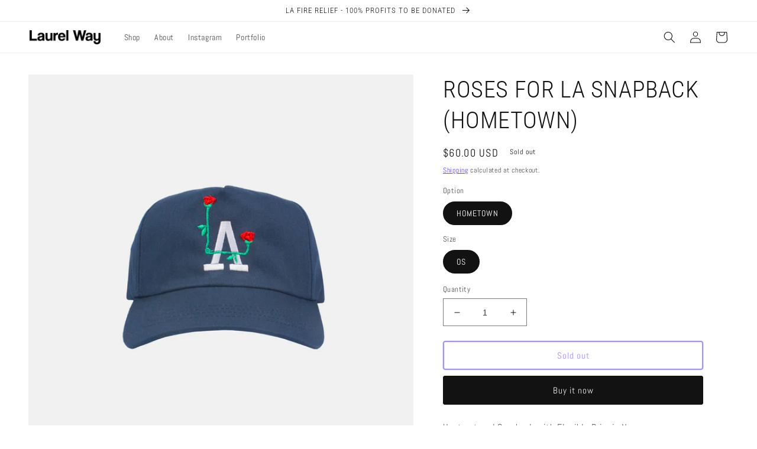

--- FILE ---
content_type: text/javascript
request_url: https://cdn.shopify.com/extensions/01999f52-fd64-71ef-a586-c29353fe7621/lookbook-57/assets/nt-script.js
body_size: 11066
content:
(function(){window.NTLookbook=window.NTLookbook||{},window.NTLookbook.translate||(window.NTLookbook.translate={add_to_cart_text:"Add to cart",added_to_cart_text:"Added to cart",unavailable_text:"Unavailable",sold_out_text:"Sold out",quick_view_label:"Quick view",message_added_success:"Added {title} successfully!"}),window.NTLookbook.layoutOnlyProduct=["STL_GRID","STL_SLIDER"],window.NTLookbook.formatMoney=function(e,o){function l(r,s){return r===void 0?s:r}function t(r,s,b,u){if(s=l(s,2),b=l(b,","),u=l(u,"."),isNaN(r)||r==null)return"";var c=(r=(r/100).toFixed(s)).split(".");return c[0].replace(/(\d)(?=(\d\d\d)+(?!\d))/g,"$1"+b)+(c[1]?u+c[1]:"")}typeof e=="string"&&(e=e.replace(".",""));var i="",a=/\{\{\s*(\w+)\s*\}\}/,d=o||this.money_format;switch(d.match(a)[1]){case"amount":i=t(e,2,void 0,void 0);break;case"amount_no_decimals":i=t(e,0,void 0,void 0);break;case"amount_with_comma_separator":i=t(e,2,".",",");break;case"amount_with_space_separator":i=t(e,2," ",",");break;case"amount_with_period_and_space_separator":i=t(e,2," ",".");break;case"amount_no_decimals_with_comma_separator":i=t(e,0,".",",");break;case"amount_no_decimals_with_space_separator":i=t(e,0," ",void 0);break;case"amount_with_apostrophe_separator":i=t(e,2,"'",".")}return d.replace(a,i)};const ot=window.Shopify&&window.Shopify.routes.root||"/",ut=function(e,o){if(!e)return;const l=window.NTLookbook.translate,t=e.querySelector(".nt-lookbook-tooltip-item-button:not(.nt-lookbook-product-button-quickview)");if(t){const i=t.querySelector("span.nt-add-to-cart-text");if(!i)return;o?o.availableForSale?(t.classList.remove("nt-disable-button"),i.innerText=l.add_to_cart_text):(t.classList.add("nt-disable-button"),i.innerText=l.sold_out_text):i.innerText=l.unavailable_text}};function kt(e){if(e.includes("#"))return{hex:e,opacity:1};let o=e.match(/^rgba?\(\s*(\d+)\s*(,|\s+)\s*(\d+)\s*(,|\s+)\s*(\d+)\s*(,|\s+)\s*([.\d]+)\s*\)$/);if(o||(e=e.replace(/\s+/g,","),e=e.replace(/\//g,"")),o=e.match(/^rgba?\(\s*(\d+)\s*(,|\s+)\s*(\d+)\s*(,|\s+)\s*(\d+)\s*(,|\s+)\s*([.\d]+)\s*\)$/),!o)return"";let l=parseInt(o[1],10),t=parseInt(o[3],10),i=parseInt(o[5],10),a=parseFloat(o[7]);return{hex:"#"+((1<<24)+(l<<16)+(t<<8)+i).toString(16).slice(1),opacity:a}}function at(e){let o={fillColor:"#000000",fillOpacity:.2,strokeColor:"#ff0000",strokeOpacity:1,strokeWidth:1};if(e){const{fill_color:l,stroke_color:t,stroke_width:i}=e,a=kt(l),d=kt(t);typeof a=="object"&&a&&(o.fillColor=a.hex,o.fillOpacity=a.opacity),typeof d=="object"&&d&&(o.strokeColor=d.hex,o.strokeOpacity=d.opacity),o.strokeWidth=i}return o}function X(e,o,l="desktop"){let t="";return e&&e.forEach(i=>{let a="";if(a+=i.selector+"{",a+=Object.entries(i.properties).map(([d,r])=>`${d.replace(/([A-Z])/g,"-$1").toLowerCase()}: ${r}`).join("; ")+"}",o)switch(i.device){case"tablet":a=`@media screen and (max-width: 1024px) and (min-width: 768px){${a}}`;break;case"mobile":a=`@media screen and (max-width: 767px) {${a}}`;break}else{let d="";l==i.device&&(d=`.nt-preview-preset.nt-preview-${l} `+a),i.device=="desktop"&&(d+=a),a=d}t+=a}),t}const mt=function(e,o){const l=e.options,t=e.variants,{variant_type:i,variant_show_option_selected:a}=o.values;let d="",r="";return t.length>1?t.forEach((b,u)=>{r+=`<option value="${b.id}">${b.title}</option>`}):r=`<option value="${t[0].id}"></option>`,l.find(b=>b.optionValues[0].name!="Default Tilte")&&l.forEach((b,u)=>{let c="",k="";b.optionValues.forEach((h,y)=>{c+=`<option value="${h.name}">${h.name}</option>`,i=="shopify_color"?h.swatch&&h.swatch.color?k+=`
                                <li class="nt-product-single__swatch-item nt-product-single__picker-shopify-color-item ${y==0?"nt-swatch-active":""}" data-option-index="${u}" data-value="${h.name}" style="--nt-swatch-background-color: ${h.swatch.color}">
                                    <span class="nt-swatch-shopify-color"
                                    ></span>
                                </li>
                            `:k+=`
                                <li class="nt-product-single__swatch-item nt-product-single__picker-radio-list-item ${y==0?"nt-swatch-active":""}" data-option-index="${u}" data-value="${h.name}">${h.name}
                                </li>
                            `:k+=`
                            <li class="nt-product-single__swatch-item nt-product-single__picker-radio-list-item ${y==0?"nt-swatch-active":""}" data-option-index="${u}" data-value="${h.name}">${h.name}
                            </li>
                        `});let $="";i=="dropdown"?$=`<select class="nt-lookbook-variant-dropdown" data-option-index="${u}">
                                    ${c}
                                </select>`:(i=="radio"||i=="shopify_color")&&($=`
                                <select class="nt-lookbook-variant-dropdown" data-option-index="${u}" style="display: none;">
                                    ${c}
                                </select>
                                <ul class="nt-product-single__picker-radio-list">
                                    ${k}
                                </ul>`),d+=`
                    <div class="nt-lookbook-product-variant-item nt-lookbook-product-type-${i}">
                        ${a?`<label class="nt-lookbook-variant-dropdown-label">
                                ${b.name}: ${i!="dropdown"?`<span>${b.optionValues[0].name}</span>`:""}
                            </label>`:""}
                        ${$}
                    </div>
                `}),{variantHtml:d,allVariantHtml:r}},bt=e=>{let o="";return e.forEach(function(l){const t=l.dataset.optionIndex;t&&Number(t)!=0?o+=` / ${l.value}`:o+=l.value}),o},wt=function(e,o){if(!e||!o)return;const l=e.querySelector(".nt-lookbook-product-sale-price"),t=e.querySelector(".nt-lookbook-product-compare-at-price"),i=o.price*100,a=o.compareAtPrice?o.compareAtPrice*100:null;t&&a&&a>i?(t.innerHTML=window.NTLookbook.formatMoney(a),t.style.display="block"):t.style.display="none",l&&o.price&&o.price&&(l.innerHTML=window.NTLookbook.formatMoney(i))},vt=function(e,o){if(!e||!o)return;const l=e.querySelector(".nt-lookbook-product-media img");l&&o.image&&o.image.url&&(l.src=o.image.url)},gt=function(e,o){e.forEach(function(l){l.classList.remove(o)})};window.NTLookbook.modifyProductPins=function(e,o){o=o.map(function(l){return l.Pin.map(function(t){if(t.type=="PRODUCT"){const i=e.find(a=>a.id==Number(t.content.productId));i&&(t.title=i.title,t.handle=i.handle,i.featured_image&&(t.options.image.src=i.featured_image.url,t.options.image.alt=i.featured_image.alt,t.options.image.width=i.featured_image.width,t.options.image.height=i.featured_image.height),t.content.price=i.price,t.content.description=i.body,t.idProduct=i.id,t.url=`${ot}products/${t.content.handle}`)}return t}),l})},window.NTLookbook.modifyProductPinsNew=function(e,o){o=o.map(l=>(l.Pin=l.Pin.map(t=>{if(t.type==="PRODUCT"){const i=e.find(a=>a.id===Number(t.content.productId));i&&(t.productJson=i,t.title=i.title,t.handle=i.handle,i.featuredImage?(t.options.image.src=i.featuredImage.url,t.options.image.alt=i.featuredImage.altText,t.options.image.width=i.featuredImage.width,t.options.image.height=i.featuredImage.height):(t.options.image.src="https://cdn.shopify.com/s/files/1/0735/9286/5075/files/Group_1597880415.png?v=1719828121",t.options.image.alt="",t.options.image.width=0,t.options.image.height=0),t.content.price=i.variants[0].price,t.content.description=i.description,t.idProduct=i.id,t.url=`${ot}products/${t.content.handle}`)}return t}),l))},window.NTLookbook.handleChangeVariant=function(e){const o=Array.from(e.querySelectorAll(".nt-variants"));if(o.length<1)return;function l(t,i){const a=Array.from(t.querySelectorAll("option"));let d="";if(a.length>0)for(let r of a)r.innerHTML==bt(i)&&(d=r.value);return d}o.forEach(t=>{const i=t.closest(".nt-lookbook-product-wrapper");if(!i)return;const a=i.querySelector(".nt-product-json");if(!a)return;const r=JSON.parse(a.innerHTML).variants,s=i.querySelectorAll(".nt-lookbook-variant-dropdown-label span"),b=Array.from(i.querySelectorAll(".nt-lookbook-variant-dropdown"));b.length>0&&(t.value=l(t,b),b.forEach(function(c){c.addEventListener("change",function(){t.value=l(t,b);const k=r.find($=>String($.id)==t.value);s&&s.forEach(($,h)=>{c.dataset.optionIndex&&Number(c.dataset.optionIndex)==h&&($.innerHTML=c.value)}),wt(i,k),vt(i,k),ut(i,k)}),c.dispatchEvent(new Event("change"))}));const u=Array.from(i.querySelectorAll(".nt-product-single__swatch-item"));u.length>0&&u.forEach(function(c,k){c.addEventListener("click",function(){const $=c.closest(".nt-product-single__picker-radio-list"),h=$&&Array.from($.querySelectorAll(".nt-product-single__swatch-item"));if(!h)return;gt(h,"nt-swatch-active"),c.classList.add("nt-swatch-active");const y=i.querySelector(`.nt-lookbook-variant-dropdown[data-option-index="${c.dataset.optionIndex}"]`);y.value=c.dataset.value&&c.dataset.value.trim()||"",y.dispatchEvent(new Event("change"))})})})},window.NTLookbook.showToast=function(e,o="success"){let l,t=document.querySelector("#nt-toast__wrapper");const i=function(s){s.classList.add(o,"is-show");const b=s.querySelector(".nt-toast__mess");b&&(b.innerHTML=e)},a=function(s){l&&clearTimeout(l),s.classList.remove("is-show",o)};if(!t){const b=document.querySelector("#nt-toast-html").innerHTML,u=document.createElement("div");u.id="nt-toast__wrapper",u.innerHTML=b,t=u,document.body.appendChild(u)}i(t);const d=t.querySelector(".nt-toast__progressbar");d.style.display="block";const r=t.querySelector(".nt-toast__close");r&&r.addEventListener("click",function(){a(t)}),l=setTimeout(function(){d.style.display="none",a(t)},3e3)},window.NTLookbook.ajaxCartShowMessage=function(e){let o=window.NTLookbook.translate.message_added_success||"Added {title} successfully!";o=o.replace("{title}",e.product_title),window.NTLookbook.showToast(o,"success")},window.NTLookbook.handleAddLabelButton=function(e){const o=e.closest(".nt-lookbook-product-wrapper");if(o){const t=o.querySelector(".nt-variants").value,i=o.querySelector(".nt-product-json");if(i){const d=JSON.parse(i.innerHTML).variants.find(r=>String(r.id)==t);ut(o,d)}}},window.NTLookbook.handleAddToCart=async function(e,o=null,l){var s;const t=e.closest(".nt-lookbook-product-wrapper"),i=e.dataset.action,a=e.dataset.theme;let d="";if(t?d=t.querySelector(".nt-variants").value:d=e.dataset.idProduct||"",!d)return!1;e.classList.add("nt-loading","nt-ajax-loading");let r=new FormData;r.append("id",d),r.append("quantity","1"),r.append("sections","cart-notification-product,cart-notification-button,cart-icon-bubble,cart-drawer,main-cart-items"),r.append("section_id","main-cart-items");try{const u=await(await fetch(ot+"cart/add",{method:"POST",headers:{Accept:"application/javascript","X-Requested-With":"XMLHttpRequest"},body:r})).json();if(u.errors)throw new Error(u.errors);if(u.status>200)return window.NTLookbook.showToast(u.description,"warning"),!1;switch(l&&l.click(),i){case"message":this.ajaxCartShowMessage(u);break;case"cart":window.location.href="/cart";break;case"drawer":switch(a&&o&&o.classList.remove("nt-show-popup"),a){case"dawn":case"sense":const k=document.querySelector("cart-notification")||document.querySelector("cart-drawer");k&&(k.renderContents(u),k.classList.remove("is-empty"));break;case"kalles":case"unsen":case"gecko":{document.dispatchEvent(new CustomEvent("cart:refresh:opend"));break}case"ecomus":{(s=document.getElementById("CartDrawer"))==null||s.openDialog(),document.documentElement.dispatchEvent(new CustomEvent("cart:refresh",{bubbles:!0}));break}case"origin":{const $=document.querySelector("cart-notification")||document.querySelector("cart-drawer"),h=document.querySelector("cart-drawer-items");if($){const y=await fetch(`${routes.cart_url}?section_id=main-cart-items`).then(q=>q.text()).catch(q=>console.error(q));if(typeof y=="string"){const S=new DOMParser().parseFromString(y,"text/html").querySelector("cart-items");h.innerHTML=S.innerHTML,$.renderContents(u)}}break}case"debutify":{window.ajaxCart&&window.ajaxCart.load&&ajaxCart.load();break}case"prestige":{document.dispatchEvent(new CustomEvent("product:added",{bubbles:!0,detail:{variant:u.variant_id,quantity:1}}));break}default:{this.ajaxCartShowMessage(u);break}}break;case"reload":{window.location.reload();break}}const c=e.querySelector("span.nt-add-to-cart-text");return c.innerText=window.NTLookbook.translate.added_to_cart_text,document.dispatchEvent(new CustomEvent("nt-cart-added",{detail:u})),!0}catch(b){return console.log("%cECOM DEBUG - VAR: error","color: #6dec6d",b),!1}finally{e.classList.remove("nt-loading","nt-ajax-loading")}},window.NTLookbook.getProductPins=function(e){let o=[];for(const l of e.Item)for(const t of l.Pin)t.type==="PRODUCT"&&o.push(t);return o},window.NTLookbook.showTooltip=async function(e,o,l,t,i,a){var ft,ht;function d(f){if(f&&f.length>0){const x=document.createElement("div");return x.innerHTML=f,x.textContent||x.innerText||""}return""}function r(f,x,M){if(!f||!x)return"";let Y=f.split(" ");return Y.length<x?f:Y.slice(0,x).join(" ")+M}let s=null;for(let f=0;f<o.Item.length;f++){const x=o.Item[f];if(x.id==t){const M=x.Pin.find(Y=>Y.id==i);M&&(s=M)}if(s)break}if(!s)return;const b="tooltip_"+s.type.toLowerCase();let u=((ft=l[b])==null?void 0:ft.find(f=>s&&f.name===s.options.customize.tooltip))||null;u||(u=l[b].find(f=>f.default==!0)||((ht=l[b])==null?void 0:ht[0]));let c=null;u&&(c=u.values);const{action_button_tooltip:k,action_cart:$,theme_drawer:h,show_when:y}=o.options.settings;let q=0;if(s.productJson&&s.productJson.variants.length>0){const f=s.productJson.variants;for(let x=0;x<f.length;x++)if(f[x].availableForSale){q=f[x].id;break}}if(!c)return"";let S="";const L=s.options.image,{type:I,options:m}=s,{image_size:n,spacing:_}=c||{},T=l.button.find(f=>{if(s&&f.name==s.options.customize.button)return f})||l.button.find(f=>f.default==!0)||l.button[0];switch(I.toLowerCase()){case"product":{const{show_title:f,show_price:x,show_link:M,show_image:Y,show_description:J,label_button:tt}=m.settings;S=`
                    <div class="nt-preset-tooltip_product-${u.name} nt-preset-button-${T.name}">
                        <div class="nt-lookbook-tooltip nt-tooltip-wrapper nt-lookbook-tooltip-placement-${c.placement} nt-lookbook-theme-${c.theme} nt-lookbook-tooltip-adapt nt-lookbook-style-${_} nt-lookbook-tooltip-${c.style} ${n!="adapt"&&c.style!="horizontal"?"nt-lookbook-ratio":""}">
                            <div class="nt-lookbook-tooltip-inner">
                            <div class="nt-arrow-tooltip-shadow"></div>
                                <div class="nt-lookbook-tooltip-item-details" data-id="${s.content.productId}">
                                    <div class="nt-lookbook-tooltip-item-detail-inner">
                                        ${Y?`
                                                <div class="nt-lookbook-tooltip-item-image ${n!="adapt"?`nt-lookbook-ratio-${n}`:""}" >
                                                    <a href="${a&&s.url?s.url:"#"}" aria-label="${s.title}" ${s.options.settings.target=="_blank"?'target="_blank"':""}>
                                                        <img src="${L.src}" width="${L.width}" height="${L.height}" alt="${L.alt}"/>
                                                    </a>
                                                </div>
                                            `:""}
                                        <div class="nt-lookbook-tooltip-item-content">
                                            ${f?`
                                                <div class="nt-lookbook-tooltip-item-title">
                                                    <a href="${a&&s.url?s.url:"#"}" ${s.options.settings.target=="_blank"?'target="_blank"':""}>${s.title}</a>
                                                </div>
                                                `:""}
                                            ${x?`
                                                <div class="nt-lookbook-tooltip-item-price">
                                                    <span>${window.NTLookbook.formatMoney(s.content.price*100)}</span>
                                                </div>
                                                `:""}
                                            ${J?`
                                                <div class="nt-lookbook-tooltip-item-description">
                                                    <span>${r(d(s.content.description),parseInt(s.options.settings.limit_word??"20"),"...")||""}</span>
                                                </div>
                                                `:""}
                                            ${M?`
                                                <div class="nt-lookbook-tooltip-item-button-wrapper">
                                                ${a?`
                                                    <a class="nt-lookbook-tooltip-item-button" href="/products/${s.handle}" ${k=="add_to_cart"&&q!=0?`data-action="${$??"cart"}" ${$=="drawer"?`data-theme="${h??""}"`:""}`:""} data-id-product="${q!=0?q:""}">
                                                        <span class="nt-add-to-cart-text">
                                                            ${tt&&tt!=""?tt:"Details"}
                                                        </span>
                                                    </a>
                                                    `:`
                                                        <div class="nt-lookbook-tooltip-item-button">
                                                            <span>
                                                                ${tt&&tt!=""?tt:"Details"}
                                                            </span>
                                                        </div>
                                                    `}
                                                    
                                                </div>
                                                `:""}
                                        </div>
                                    </div>
                                </div>
                            </div>
                        </div>
                        ${y=="click"?'<div class="nt-lookbook-tooltip-backdrop"></div>':""}
                    </div>
                    
                `;break}case"image":{S=`
                    <div class="nt-preset-tooltip_image-${u.name}">
                        <div class="nt-lookbook-tooltip nt-tooltip-wrapper nt-lookbook-tooltip-placement-${c.placement} nt-lookbook-theme-${c.theme}  nt-lookbook-style-${_} nt-lookbook-tooltip-adapt nt-lookbook-tooltip-normal nt-lookbook-tooltip-${c.style} ${n!="adapt"&&c.style!="horizontal"?"nt-lookbook-ratio":""}">
                            <div class="nt-lookbook-tooltip-inner">
                            <div class="nt-arrow-tooltip-shadow"></div>
                                <div class="nt-lookbook-tooltip-item-details">
                                    <div class="nt-lookbook-tooltip-item-detail-inner">
                                        <a href="${a&&s.content.handle?s.content.handle:"#"}" aria-label="${s.title}" ${s.options.settings.target=="_blank"?'target="_blank"':""} class="nt-lookbook-tooltip-item-image ${n!="adapt"?`nt-lookbook-ratio-${n}`:""}">
                                            <img src="${L.src}" width="${L.width}" height="${L.height}" alt="${L.alt}"/>
                                        </a>
                                        <div class="nt-lookbook-tooltip-item-content">
                                            <div class="nt-lookbook-tooltip-item-title">
                                                <a href="${a&&s.content.handle?s.content.handle:"#"}" ${s.options.settings.target=="_blank"?'target="_blank"':""}>${s.title}</a>
                                            </div>
                                        </div>
                                    </div>
                                </div>
                            </div>
                        </div>
                        ${y=="click"?'<div class="nt-lookbook-tooltip-backdrop"></div>':""}
                    </div>
                `;break}case"link":S="";break;case"text":{const{heading:f,content:x,url:M,show_link:Y,label_button:J,target:tt}=m.settings;S=`
                    <div class="nt-preset-tooltip_text-${u.name} nt-preset-button-${T.name}">
                        <div class="nt-lookbook-tooltip nt-tooltip-wrapper nt-lookbook-tooltip-placement-${c.placement} nt-lookbook-style-${_} nt-lookbook-theme-${c.theme} nt-lookbook-tooltip-normal">
                            <div class="nt-lookbook-tooltip-inner">
                            <div class="nt-arrow-tooltip-shadow"></div>
                                <div class="nt-lookbook-tooltip-item-details">
                                    <div class="nt-lookbook-tooltip-item-detail-inner">
                                        <div class="nt-lookbook-tooltip-item-heading">
                                            ${f}
                                        </div>
                                        <div class="nt-lookbook-tooltip-item-content">
                                            <span>${x}</span>
                                        </div>
                                        ${Y?`
                                            <div class="nt-lookbook-tooltip-item-button-wrapper">
                                            ${a?`
                                                    <a class="nt-lookbook-tooltip-item-button" href="${M||"#"}" ${tt=="_blank"?'target="_blank"':""}>
                                                        <span>
                                                            ${J&&J!=""?J:"Details"}
                                                        </span>
                                                    </a>
                                                `:`
                                                    <div class="nt-lookbook-tooltip-item-button">
                                                        <span>
                                                            ${J&&J!=""?J:"Details"}
                                                        </span>
                                                    </div>
                                                `}
                                                
                                            </div>
                                                `:""}
                                    </div>
                                </div>
                            </div>
                        </div>
                        ${y=="click"?'<div class="nt-lookbook-tooltip-backdrop"></div>':""}
                    </div>
                `;break}}const E=document.createElement("div"),v=10;E.id="nt-modal-tooltip";const O=document.createElement("style");let H="";c&&c.css&&(H+=X(c.css,a,o.screen)),T.values.css&&(H+=X(T.values.css,a,o.screen)),O.innerText=H,E.innerHTML=S,E.appendChild(O);const A=E.querySelector(".nt-lookbook-tooltip-backdrop");A==null||A.addEventListener("click",function(){const f=document.querySelector("#nt-modal-tooltip"),x=document.querySelector(".nt-lookbook-tooltip-fake-wrapper");f&&(document.body.removeChild(f),document.body.removeChild(x),e.classList.remove("nt-hotspot-active"))}),e.classList.add("nt-hotspot-active");const{left:g,top:W,width:C,height:V,right:N,bottom:B}=e.getBoundingClientRect(),Q=e.closest(".nt-lookbook-item-box"),{left:st,top:R,right:et,width:F,height:j,bottom:Z}=Q.getBoundingClientRect();let p=g,w=W;w+=window.scrollY;const D=E.querySelector(".nt-lookbook-tooltip"),lt=function(f,x){return`position: absolute; z-index: 1000000;left: ${x}px;top: ${f}px;`},nt=D.cloneNode(!0);nt.classList.remove("nt-lookbook-tooltip"),nt.classList.add("nt-tooltip-wrapper","nt-lookbook-tooltip-fake");const it=document.createElement("div"),rt=document.createElement("div");rt.classList.add("nt-lookbook-tooltip-fake-wrapper"),it.classList.add(`nt-preset-tooltip_${s.type.toLowerCase()}-${u.name}`,`nt-preset-button-${T.name}`),it.appendChild(nt),rt.appendChild(it),it.appendChild(O),a||(E.classList.add("nt-preview-preset",`nt-preview-${o.screen}`),rt.classList.add("nt-preview-preset",`nt-preview-${o.screen}`)),document.body.appendChild(rt);let G=1e5,z=0,K=1e5,U=0;e instanceof HTMLAreaElement&&e.coords&&e.coords.split(",").forEach(function(f,x){const M=parseInt(f,10);x%2==0?(M<G&&(G=M),M>z&&(z=M)):(M<K&&(K=M),M>U&&(U=M))});let ct="";const P=nt.getBoundingClientRect();function $t(){c&&(c.placement==="auto"?s&&s.options.style!=="draw"?yt():_t():Lt())}function yt(){let f="";g>P.width&&W>P.height/2&&window.innerHeight-B>P.height/2?(f="left",w=w+V/2,p=p-v):window.innerWidth-N>P.width&&W>P.height/2&&window.innerHeight-B>P.height/2?(f="right",w=w+V/2,p=p+C+v):W<P.height/2&&window.innerWidth-N>P.width/2&&g>P.width/2?(f="bottom",p=p+C/2,w=w+V+v):window.innerHeight-B<P.height/2&&window.innerWidth-N>P.width/2&&g>P.width/2?(f="top",p=p+C/2,w=w-P.height-v):(g>P.width?p=g-P.width-10:window.innerWidth-N>P.width+v?p=N+10:(p=(window.innerWidth-P.width)/2,window.innerHeight-B-v>P.height?w=w+C+v:w=w-v-P.height),f="default"),dt(f)}function _t(){const f=(z+G)/2,x=(U+K)/2,M=window.innerHeight-Z+j-U+(U-K)/2>P.height/2,Y=R+x>P.height/2;let J="";g+G>P.width&&Y&&M?(J="left",w=w-(j-x),p=p-(v-G)):window.innerWidth-(g+z)>P.width&&Y&&M?(J="right",w=w-(j-x),p=p+z+v):window.innerWidth-f-g>P.width/2&&g+f>P.width/2&&M?(J="bottom",p=p+f,w=w-(j-U-v)):window.innerWidth-f-g>P.width/2&&g+f>P.width/2?(J="top",p=p+f,w=w-j-K-v-P.height/2):(p=(window.innerWidth-P.width)/2,window.innerHeight-(U+B)-v>P.height?w=w+C+v:w=w+v-j+U,J="default"),dt(J)}function dt(f){switch(D.classList.remove("nt-lookbook-tooltip-placement-left","nt-lookbook-tooltip-placement-right","nt-lookbook-tooltip-placement-top","nt-lookbook-tooltip-placement-bottom"),f){case"left":D.classList.add("nt-lookbook-tooltip-placement-left");break;case"right":D.classList.add("nt-lookbook-tooltip-placement-right");break;case"top":D.classList.add("nt-lookbook-tooltip-placement-top");break;case"bottom":D.classList.add("nt-lookbook-tooltip-placement-bottom");break}}function Lt(){if(!(!c||!s))switch(dt(c.placement),c.placement){case"left":s.options.style=="draw"?(w=w-(j-(K+(U-K)/2)),p=p+G-v):(w=w+V/2,p=p-v);break;case"right":s.options.style=="draw"?(w=w-(j-(K+(U-K)/2)),p=p+z+v):(w=w+V/2,p=p+C+v);break;case"bottom":s.options.style=="draw"?(w=w-(j-U)+v,p=p+G+(z-G)/2):(w=w+V+v,p=p+C/2);break;case"top":s.options.style=="draw"?(w=w-(j-K+v),p=p+G+(z-G)/2,ct="--translate-top: -100%;"):(w=w-v,p=p+C/2,ct="--translate-top: -100%;");break}}$t(),E.setAttribute("data-id",String(i));const pt=E.querySelector(".nt-lookbook-tooltip-item-button[data-action]");pt&&pt.addEventListener("click",async function(f){f.preventDefault(),f.stopImmediatePropagation(),window.NTLookbook.handleAddToCart(pt,null,A)}),E.style=ct+lt(w,p),setTimeout(function(){document.body.appendChild(E)},200)},window.NTLookbook.renderPreview=function(e,o,l,t,i){if(!e||!o)return"";const a=e.options.settings,d=e.layout,r=window.NTLookbook.layoutOnlyProduct.includes(d),s=d=="SLIDER",b=document.querySelector("#nt-remove-watermark");let u="",c=[];const k=o.product||null,$=o.button||null;let h=null,y;k&&(h=k.find(n=>n.name==a.preset_product)||null,h||(h=k.find(n=>n.default)||k[0]));const q=a.stl_hide_variant&&a.stl_use_quick_view;$&&q&&(y=$.find(n=>n.name==a.preset_quick_view_button),y||(y=$.find(n=>n.default)));let S=null;h&&(S=$.find(n=>{if(h&&n.name==h.values.product_button)return n})||null),S||(S=$.find(n=>n.default==!0)||null),!t&&e.money_format&&e.translate&&(window.NTLookbook.money_format=e.money_format,window.NTLookbook.translate=e.translate),e.Item&&e.Item.length>0&&e.Item.forEach((n,_)=>{let T="";const E=n.options.image,v=n.Pin;let O="",H="";v.length>0&&v.forEach((g,W)=>{const C=g.options.customize,V="tooltip_"+g.type.toLowerCase();let N,B=$.find(p=>p.name===C.button),Q=o[V]&&o[V].find(p=>p.name===C.tooltip)||null;B||(B=$.find(p=>p.default===!0)),Q||(Q=o[V]&&o[V].find((p,w)=>w===0)||null),g.options.style&&g.options.style=="draw"?(N=o.hotspot_draw.find(p=>p.name===C.hotspot),N||(N=o.hotspot_draw.find(p=>p.default===!0))):(N=o.hotspot.find(p=>p.name===C.hotspot),N||(N=o.hotspot.find(p=>p.default===!0)));let st="";N&&(c.push(N.name),st=N.name,N=N==null?void 0:N.values),B&&(B==null||B.values),Q&&(Q==null||Q.values),g.options.image;const R=g.options.position,et=g.options,F=g.options.settings;let j=null;F.iconPin?j=F.iconPin.value:N&&N.icon&&(j=N.icon.value);let Z="";if(et.style!="draw"&&typeof R=="object"){if(!N)return;switch(F.typePin){case"icon":case!1:j&&(Z=`<span class="nt-lookbook-hotspot-icon">${j}</span>`);break;case"text":F.labelPin&&(Z=`<span class="nt-lookbook-hotspot-label">${F.labelPin}</span>`);break;case"image":F.imagePin&&(Z=`<span class="nt-lookbook-hotspot-image" style="--nt-hotspot-image-size: ${F.size_image||"20px"}"><img src="${F.imagePin.src}" alt="${F.imagePin.alt}"/></span>`);break}r?g.type=="PRODUCT"&&g.productJson&&(T+=`
                                <div class="nt-lookbook-item-wrapper nt-preset-hotspot-${st}" data-left="${R.left}" data-top="${R.top}" style="top: ${R.top}%; left: ${R.left}%">
                                    <div class="nt-lookbook-hotspot-item nt-lookbook-hotspot-animation-${N.effect}"  data-item-id="${n.id}" data-pin-id="${g.id}" data-product-id="${g.productJson.id}">
                                        ${Z}
                                    </div>
                                </div>
                            `):g.type!="LINK"?T+=`
                                <div class="nt-lookbook-item-wrapper nt-preset-hotspot-${st}" data-left="${R.left}" data-top="${R.top}" style="top: ${R.top}%; left: ${R.left}%">
                                    <div class="nt-lookbook-hotspot-item nt-lookbook-hotspot-animation-${N.effect}"  data-item-id="${n.id}" data-pin-id="${g.id}">
                                        ${Z}
                                    </div>
                                </div>
                            `:T+=`
                            <div class="nt-lookbook-item-wrapper nt-preset-hotspot-${st}" data-left="${R.left}" data-top="${R.top}" style="top: ${R.top}%; left: ${R.left}%">
                                <${t?"a":"div"} href="${et.settings.href.includes("://")?et.settings.href:ot+et.settings.href.replace(/^\/+/,"")}" target="${et.settings.target}" class="nt-lookbook-hotspot-item nt-lookbook-hotspot-animation-${N.effect}">
                                        <span class="nt-lookbook-type-link">${Z}</span>
                                </${t?"a":"div"}>
                            </div>
                            `}else et.style=="draw"&&(r?g.type=="PRODUCT"&&g.productJson&&(O+=`<area shape="poly" data-product-id="${g.productJson.id}" class="nt-lookbook-hotspot-item" coords="${R}" data-item-id="${n.id}" data-pin-id="${g.id}" data-settings='${JSON.stringify(N)}'></area>`):O+=`<area shape="poly" class="nt-lookbook-hotspot-item" coords="${R}" data-item-id="${n.id}" data-pin-id="${g.id}" data-settings='${JSON.stringify(N)}' ${g.type=="LINK"&&t?`href="${F.href}" target="${F.target}"`:""}></area>`);if(r&&g.type=="PRODUCT"&&g.productJson){const p=g.productJson,w=g.options.image,D=p.variants[0];if(!S||!h)return;const{layout:lt}=h.values;let{variantHtml:nt,allVariantHtml:it}=mt(p,h);H+=`
                        <div class="${e.layout=="STL_SLIDER"?"nt_splide__slide":""} nt-lookbook-stl-product-item nt-preset-product-${h.name}" data-product-id="${p.id}">
                            <div class="nt-lookbook-product-${lt}">
                                <div class="nt-lookbook-product-wrapper">
                                    <div class="nt-lookbook-product-${lt.includes("horizontal")?"horizontal":"vertical"}-media">
                                        <${t?"a":"div"} href="${ot}products/${p.handle}" class="nt-lookbook-product-media">
                                            <img src="${w.src}" alt="${w.altText}">
                                        </${t?"a":"div"}>
                                    </div>
                                    <script type="application/json" class="nt-product-json">
                                        ${JSON.stringify(p)}
                                    <\/script>
                                    <div class="nt-lookbook-product-infors">
                                        <div class="nt-lookbook-product-title" style="text-align:${h.values.align_infor=="flex-start"?"start":h.values.align_infor=="flex-end"?"end":"center"}"><a href="${t?`${ot}products/${p.handle}`:"#"}">${p.title}</a></div>
                                        <div class="nt-lookbook-product-prices" style="text-align:${h.values.align_infor=="flex-start"?"start":h.values.align_infor=="flex-end"?"end":"center"}">
                                            <div class="nt-lookbook-product-sale-price">${window.NTLookbook.formatMoney?window.NTLookbook.formatMoney(D.price*100):D.price}</div>
                                            <div class="nt-lookbook-product-compare-at-price" style="${!D.compareAtPrice||D.compareAtPrice&&D.compareAtPrice<=D.price?"display: none":""}">${D.compareAtPrice&&window.NTLookbook.formatMoney?window.NTLookbook.formatMoney(D.compareAtPrice*100):D.compareAtPrice}</div>
                                        </div>
                                        <select class="nt-variants" style="display: none">
                                                ${it}
                                        </select>
                                        ${p.variants.length>1&&!a.stl_hide_variant?`
                                                <div class="nt-lookbook-product-variant">
                                                    ${nt}
                                                </div>
                                                <div class="nt-lookbook-product-button nt-preset-button-${S.name}">
                                                    <div class="nt-lookbook-tooltip-item-button-wrapper">
                                                        <button type="button" class="nt-lookbook-tooltip-item-button" data-action="${a.action_cart||"message"}" data-theme="${a.theme_drawer}"><span class="nt-add-to-cart-text">${window.NTLookbook.translate.add_to_cart_text}</span></button>
                                                    </div>
                                                </div>
                                            `:` <div class="nt-lookbook-product-button nt-preset-button-${S.name}">
                                                    <div class="nt-lookbook-tooltip-item-button-wrapper">
                                                        <button type="button" class="nt-lookbook-tooltip-item-button" data-action="${a.action_cart||"message"}" data-theme="${a.theme_drawer}"><span class="nt-add-to-cart-text">${window.NTLookbook.translate.add_to_cart_text}</span></button>
                                                    </div>
                                                </div>`}
                                        
                                    </div>
                                </div>
                            </div>
                        </div>

                    `}});let A="";switch(d){case"MASONRY":A="nt-lookbook-masonry-item";break;case"SLIDER":A="nt_splide__slide";break}u+=`
                <${s?"li":"div"} class="nt-lookbook-item ${A} ${a.image_size!="adapt"&&d!="MASONRY"?"disable-nt-lookbook-ratio":""} ${r?"nt-lookbook-stl-wrapper":""}">
                    <div class="nt-lookbook-item-box ${d!="MASONRY"?`disable-nt-lookbook-ratio-${a.image_size}`:""} " data-ratio="${n.options.image.width/n.options.image.height}">
                        <img src="${E.src}" alt="${E.alt}" usemap="#maplookbook-${n.lookbookId}-${n.id}" data-id="${n.id}" ${n.options.link&&n.options.link!=""?`data-link="${n.options.link}" ${n.options.target=="_blank"?'data-target="_blank"':""}`:""}/>
                        ${T}
                        ${O!=""?`
                            <map name="maplookbook-${n.lookbookId}-${n.id}" data-width-set="${n.options.widthSet}" data-height-set="${n.options.heightSet}">
                                ${O}
                            </map>
                        `:""}
                    </div>
                    ${window.NTLookbook.layoutOnlyProduct.includes(e.layout)?`
                        <div class="nt-lookbook-stl-outner-wrapper">
                            <div class="nt-lookbook-stl-inner-wrapper">
                                <div class='nt-lookbook-shop-the-look-product-items-wrapper'>
                                    ${e.layout=="STL_SLIDER"?'<div class="nt_splide nt-stl-splide">':""}
                                        ${e.layout=="STL_SLIDER"?'<div class="nt_splide__track">':""}
                                            <div class="${e.layout=="STL_SLIDER"?"nt_splide__list":"nt-lookbook-shop-the-look-product-items"}">
                                                ${H}
                                            </div>
                                        ${e.layout=="STL_SLIDER"?"</div>":""}
                                    ${e.layout=="STL_SLIDER"?"</div>":""}
                                </div>
                            </div>          
                        </div>
                    `:""}
                </${s?"li":"div"}>
            `}),c=[...new Set(c)];const L=o.hotspot.filter(n=>c.includes(n.name));let I="";L&&L.forEach(n=>{n.values&&n.values.css&&(I+=X(n.values.css,t,l))}),y&&(I+=X(y.values.css,t,l)),h&&(I+=X(h.values.css,t,l),S&&(I+=X(S.values.css,t,l))),a.css&&(I+=X(a.css,t,l));let m=a.colDesk;switch(l){case"tablet":m=a.colTab;break;case"mobile":m=a.colMob;break}return`
            <div class="nt-lookbook-section ${s?"nt_splide":""}" data-id="${e.id}">
            <style>${i} ${I} ${a.custom_css?a.custom_css:""}</style>
            ${r?`
                    <style>
                    </style>
                    <div class="nt-lookbook-container ${t?"nt-live":""} ${t?"":`nt-lookbook-preview nt-lookbook-preview-${l} nt-preview-preset nt-preview-${l!="fullscreen"?l:"desktop fullscreen"}`}">
                        <div class="nt-lookbook-shop-the-look-items nt-lookbook-type-${e.layout.toLowerCase()}">
                            ${u}
                        </div>
                    </div>
                `:`
                    <div class="nt-lookbook-container ${s?"nt_splide__track":""} ${t?"":`nt-lookbook-preview nt-lookbook-preview-${l} nt-preview-preset nt-preview-${l!="fullscreen"?l:"desktop fullscreen"}`}">
                        <${s?"ul":"div"} class="nt-lookbook-wrapper ${s?"nt_splide__list":""} ${d=="MASONRY"?"masonry":""} nt-lookbook-layout--${d.toLowerCase()} nt-col-${m} nt-col-tl-${a.colTab} nt-col-mb-${a.colMob}" style="--nt-col-lg: ${a.colDesk}; --nt-col-tl: ${a.colTab}; --nt-col-mb: ${a.colMob};--nt-spacing-layout: ${a.spacing}">
                            ${u}
                        </${s?"ul":"div"}>
                    </div>
                `}
            
            </div>
            ${b?"":`<div class="nt-copy-right"><svg xmlns="http://www.w3.org/2000/svg" viewBox="0 0 512 512"><path d="M504 256c0 137-111 248-248 248S8 393 8 256 119 8 256 8s248 111 248 248zM227.3 387.3l184-184c6.2-6.2 6.2-16.4 0-22.6l-22.6-22.6c-6.2-6.2-16.4-6.2-22.6 0L216 308.1l-70.1-70.1c-6.2-6.2-16.4-6.2-22.6 0l-22.6 22.6c-6.2 6.2-6.2 16.4 0 22.6l104 104c6.2 6.2 16.4 6.2 22.6 0z"></path></svg>Create by <${t?"a":"span"} href="https://nitroapps.io/" style="color: #000"><b>Nitro Lookbook</b></${t?"a":"div"}></div>`}
        `},window.NTLookbook.ShowPopUp=function(e,o,l,t){if(window.NTLookbook.layoutOnlyProduct.includes(e.layout))return;document.body.classList.add("nt-popup-open");const a=document.querySelector("html");a&&a.classList.add("nt-popup-open");let d="",r=[];e.Item.length>0&&e.Item.forEach((k,$)=>{let h="";const y=k.options.image,q=k.Pin;let S="";q.length>0&&q.forEach((L,I)=>{const m=L.options.customize,n="tooltip_"+L.type.toLowerCase();let _,T=o.button.find(C=>C.name===m.button),E=o[n]&&o[n].find(C=>C.name===m.tooltip)||null;T||(T=o.button.find(C=>C.default===!0)),E||(E=o[n]&&o[n].find((C,V)=>V===0)||null),L.options.style&&L.options.style=="draw"?(_=o.hotspot_draw.find(C=>C.name===m.hotspot),_||(_=o.hotspot_draw.find(C=>C.default===!0))):(_=o.hotspot.find(C=>C.name===m.hotspot),_||(_=o.hotspot.find(C=>C.default===!0)));let v="";_&&(r.push(_.name),v=_.name,_=_==null?void 0:_.values),T&&(T==null||T.values),E&&(E==null||E.values),L.options.image;const O=L.options.position,H=L.options,A=L.options.settings;let g=null;A.iconPin?g=A.iconPin.value:_&&_.icon&&(g=_.icon.value);let W="";if(L.options.style!="draw"&&typeof O=="object"){if(!_)return;switch(A.typePin){case"icon":case!1:g&&(W=`<span class="nt-lookbook-hotspot-icon">${g}</span>`);break;case"text":A.labelPin&&(W=`<span class="nt-lookbook-hotspot-label">${A.labelPin}</span>`);break;case"image":A.imagePin&&(W=`<span class="nt-lookbook-hotspot-image" style="--nt-hotspot-image-size: ${A.size_image||"20px"}"><img src="${A.imagePin.src}" alt="${A.imagePin.alt}"/></span>`);break}L.type!="LINK"?h+=`
                            <div class="nt-lookbook-item-wrapper nt-preset-hotspot-${v}" data-left="${O.left}" data-top="${O.top}" style="top: ${O.top}%; left: ${O.left}%">
                                <div class="nt-lookbook-hotspot-item nt-lookbook-hotspot-animation-${_.effect}"  data-item-id="${k.id}" data-pin-id="${L.id}">
                                    ${W}
                                </div>
                            </div>
                        `:h+=`
                        <div class="nt-lookbook-item-wrapper nt-preset-hotspot-${v}" data-left="${O.left}" data-top="${O.top}" style="top: ${O.top}%; left: ${O.left}%">
                            <${t?"a":"div"} href="${H.settings.href.includes("//")?H.settings.href:ot+H.settings.href.replace(/^\/+/,"")}" target="${H.settings.target}" class="nt-lookbook-hotspot-item nt-lookbook-hotspot-animation-${_.effect}">
                                    <span class="nt-lookbook-type-link">${W}</span>
                            </${t?"a":"div"}>
                        </div>
                        `}else H.style=="draw"&&(S+=`<area shape="poly" class="nt-lookbook-hotspot-item" coords="${O}" data-item-id="${k.id}" data-pin-id="${L.id}" data-settings='${JSON.stringify(_)}' ${L.type=="LINK"&&t?`href="${H.settings.href}" target="${H.settings.target}"`:""}></area>`)}),d+=`
                <li class="nt-lookbook-item nt_splide__slide" style="width: ${y.width}; height: ${y.height}">
                    <div class="nt-lookbook-item-box">
                        <img src="${y.src}" alt="${y.alt}" usemap="#maplookbook-popup-${k.lookbookId}-${k.id}"/>
                        ${h}
                        ${S!=""?`
                            <map name="maplookbook-popup-${k.lookbookId}-${k.id}" data-width-set="${k.options.widthSet}" data-height-set="${k.options.heightSet}">
                                ${S}
                            </map>
                        `:""}
                    </div>
                </li>
            `}),r=[...new Set(r)];const s=o.hotspot.filter(k=>r.includes(k.name));let b="";s&&s.forEach(k=>{k.values&&k.values.css&&(b+=X(k.values.css,t))});const u=document.createElement("div");u.classList.add("nt-lookbook-popup","nt-show-popup"),u.innerHTML=`
                <div class="nt-lookbook-popup-overlay"></div>
                <div class='nt-lookbook-popup-wrapper' style="--width-popup: 80vw;">
                    <style>
                        ${b}
                    </style>
                    <div class="nt-lookbook-popup-content">
                        <div class="nt-lookbook-popup-body">
                            <div class="nt_splide" data-id="${e.id}">
                                <div class="nt-lookbook-container-popup nt_splide__track">
                                    <ul class="nt-lookbook-wrapper nt_splide__list nt-col-" style="--nt-col-lg: 1; --nt-col-md: 1; --nt-col-sm: 1;">
                                        ${d}
                                    </ul>
                                </div>
                            </div> 
                        </div>
                        
                    </div>
                </div>
                <div class="nt-close">
                    <span><svg xmlns="http://www.w3.org/2000/svg" viewBox="0 0 320 512"><path d="M193.9 256L296.5 153.4l21.2-21.2c3.1-3.1 3.1-8.2 0-11.3l-22.6-22.6c-3.1-3.1-8.2-3.1-11.3 0L160 222.1 36.3 98.3c-3.1-3.1-8.2-3.1-11.3 0L2.3 121c-3.1 3.1-3.1 8.2 0 11.3L126.1 256 2.3 379.7c-3.1 3.1-3.1 8.2 0 11.3l22.6 22.6c3.1 3.1 8.2 3.1 11.3 0L160 289.9 262.6 392.5l21.2 21.2c3.1 3.1 8.2 3.1 11.3 0l22.6-22.6c3.1-3.1 3.1-8.2 0-11.3L193.9 256z"/></svg></span>
                </div>
            `,document.body.appendChild(u);const c=e.Item.findIndex((k,$)=>k.id==l);setTimeout(async()=>{const k=u.querySelector(".nt_splide"),h={type:"slide",perPage:1,perMove:1,autoplay:!1,interval:!1,rewind:!0,autoHeight:!0,arrows:!0,pagination:!1,direction:document.querySelector('[dir="rtl"]')?"rtl":"ltr",gap:0,start:c,classes:{arrows:"nt-navigation-arrows",arrow:"nt-navigation__arrow",prev:"nt-navigation-prev",next:"nt-navigation-next"}},y=u.querySelector(".nt-lookbook-popup-overlay"),q=function(){const I=document.querySelector(".nt-lookbook-popup.nt-show-popup");document.body.removeChild(I),document.body.classList.remove("nt-popup-open");const m=document.querySelector("html");m&&m.classList.remove("nt-popup-open")};y&&y.addEventListener("click",function(){q()});const S=document.querySelector(".nt-close");S&&S.addEventListener("click",function(){q()}),window.NTLookbook.showToolTipLookbook(document,e,o,t);const L=new NTSplide(k,h);L.root.style.opacity="0",setTimeout(()=>{L.root.style.opacity="1"},200),L.on("active",async function(I){I.slide.parentElement.style.height=I.slide.getBoundingClientRect().height+"px";const m=Array.from(document.querySelectorAll(".nt-lookbook-item .nt-lookbook-item-box > img"));for(const n of m)await window.NTLookbook.mapHighlight(n,{alwaysOn:e.options.settings.alwaysOn})}),L.mount()},300)},window.NTLookbook.showToolTipLookbook=function(e,o,l,t){const i=function(r){const s=e.querySelector(`.nt-lookbook-stl-product-item[data-product-id="${r}"`);if(s){const b=s.closest(".nt-lookbook-shop-the-look-product-items");if(o.layout=="STL_GRID"&&b){const u=b.querySelectorAll(".nt-lookbook-stl-product-item");if(u&&(u.forEach(function(c){c.classList.add("nt-disable-product")}),s.classList.remove("nt-disable-product")),window.innerWidth>767){const c=s.closest(".nt-lookbook-stl-outner-wrapper"),k=s.closest(".nt-lookbook-shop-the-look-product-items");c&&(c.scrollTop=s.offsetTop),k&&(k.scrollTop=s.offsetTop)}else s.scrollIntoView({behavior:"smooth",block:"center"})}}};let a;const d=Array.from(e.querySelectorAll(".nt-lookbook-hotspot-item"));d.length>0&&d.forEach(function(r,s){const b=Number(r.dataset.pinId)||-1,u=Number(r.dataset.itemId)||-1,c=Number(r.dataset.productId)||-1;o.options.settings.show_when=="hover"&&!window.NTLookbook.layoutOnlyProduct.includes(o.layout)?r.addEventListener("mouseover",function(){r.classList.add("nt-hotspot-active");const k=document.querySelector("#nt-modal-tooltip");(!k||b!=Number(k.dataset.id))&&window.NTLookbook.showTooltip(r,o,l,u,b,t);function $(h){a&&clearTimeout(a);const y=document.querySelector("#nt-modal-tooltip"),q=document.querySelector(".nt-lookbook-tooltip-fake-wrapper");a=setTimeout(function(){y&&!y.contains(h.relatedTarget)&&!r.contains(h.relatedTarget)&&q&&(document.body.removeChild(y),document.body.removeChild(q),document.removeEventListener("mouseout",$),r.removeEventListener("mouseout",$),r.classList.remove("nt-hotspot-active"))},200)}document.addEventListener("mouseout",$),this.addEventListener("mouseout",$)}):(o.layout=="STL_SLIDER"&&s==0&&r.classList.add("nt-hotspot-active"),r.addEventListener("click",function(k){if(d.forEach(function($){$.classList.remove("nt-hotspot-active")}),r.classList.add("nt-hotspot-active"),window.NTLookbook.layoutOnlyProduct.includes(o.layout))i(c);else{let $=function(q){const S=document.querySelector("#nt-modal-tooltip"),L=document.querySelector(".nt-lookbook-tooltip-fake-wrapper");let I=q.target;do{if(I==S||I&&I.classList&&I.classList.contains("nt-lookbook-modal"))return;I=I.parentNode}while(I);I!=S&&(L&&document.body.removeChild(L),S&&document.body.removeChild(S),document.removeEventListener("click",$))};const h=document.querySelector("#nt-modal-tooltip"),y=document.querySelector(".nt-lookbook-tooltip-fake-wrapper");!h||b!=Number(h.dataset.id)?window.NTLookbook.showTooltip(r,o,l,u,b,t):(document.body.removeChild(h),y&&document.body.removeChild(y),document.removeEventListener("click",$))}}))})},window.NTLookbook.mapHighlight=async function(e,o={alwaysOn:!1}){const l={fill:!0,fillColor:"#000000",fillOpacity:.2,stroke:!0,strokeColor:"#ff0000",strokeOpacity:1,strokeWidth:1,fade:!0,alwaysOn:!1},t=function(d){return Math.max(0,Math.min(parseInt(d,16),255))},i=function(d,r){return d.includes("#")&&(d=d.replace("#","")),"rgba("+t(d.substr(0,2))+","+t(d.substr(2,2))+","+t(d.substr(4,2))+","+r+")"};await a(e);async function a(d){if(d){const r=document.createElement("div");r.classList.add("nt-draw-wrapper");let{width:s,height:b}=d.getBoundingClientRect();const u=d.parentElement,c=u&&u.querySelector("map"),k=document.createElement("canvas");let $=k.getContext("2d");const h=function(m,n,_){m.width=n,m.height=_,Object.assign(m.style,{width:n+"px",height:_+"px",position:"absolute",inset:0,padding:0,boder:"none"})};h(k,s,b),Object.assign(r.style,{width:s+"px",height:b+"px",display:"block",background:"transparent",position:"absolute",inset:0,padding:"0px","pointer-events":"none"});const y=function(m,n,_){if(n.canvas.width=n.canvas.width,!(m.length<2)){n.globalCompositeOperation="destination-over",n.fillStyle=_.fillColor,n.strokeStyle=_.strokeColor,n.lineWidth=1,n.beginPath(),n.moveTo(m[0],m[1]);for(let T=0;T<m.length;T+=2)n.fillRect(m[T],m[T+1],0,0),n.strokeRect(m[T],m[T+1],0,0),m.length>2&&T>1&&n.lineTo(m[T],m[T+1]);n.closePath(),n.fillStyle=i(_.fillColor,_.fillOpacity),n.fill(),n.strokeStyle=i(_.strokeColor,_.strokeOpacity),n.lineWidth=_.strokeWidth,n.stroke()}};async function q(m,n,_){return new Promise(T=>{const E=document.createElement("canvas");let v=E.getContext("2d");h(E,s,b),y(m,v,_),setTimeout(()=>{T(E)},n)})}if(!c)return;const S=parseFloat(c.dataset.widthSet||"1"),L=parseFloat(c.dataset.heightSet||"1"),I=Array.from(c.querySelectorAll("area"));for(const m of I){let n=Object.assign({},l,o);const _=m.dataset.settings&&JSON.parse(m.dataset.settings);_&&(n=Object.assign({},n,at(_)));const T=m.coords.split(",").map(function(E,v){return v%2==0?parseFloat(E)/(S/s):parseFloat(E)/(L/b)});if(m.className.includes("nt-area-modified")||(m.coords=T.join(","),m.classList.add("nt-area-modified")),n.alwaysOn){const E=await q(T,50,n);E.classList.add("nt-canvas"),r.appendChild(E),m.addEventListener("mouseleave",async()=>{r.removeChild(k);for(const v of I){const O=v.coords.split(",").map(function(g,W){return parseFloat(g)}),H=v.dataset.settings&&JSON.parse(v.dataset.settings);H&&(n=Object.assign({},n,at(H)));const A=await q(O,50,n);A.classList.add("nt-canvas"),r.appendChild(A)}y([],$,n)}),m.addEventListener("mouseover",async()=>{r.innerHTML="",k.classList.remove("nt-canvas");const v=m.dataset.settings&&JSON.parse(m.dataset.settings);v&&(n=Object.assign({},n,at(v))),y(T,$,n),r.appendChild(k)}),m.addEventListener("click",async()=>{r.innerHTML="",k.classList.remove("nt-canvas");const v=m.dataset.settings&&JSON.parse(m.dataset.settings);v&&(n=Object.assign({},n,at(v))),y(T,$,n),r.appendChild(k)})}else m.addEventListener("mouseover",async()=>{y(T,$,n)}),m.addEventListener("mouseout",()=>{y([],$,n)}),r.appendChild(k)}u.querySelector(".nt-draw-wrapper")||u.appendChild(r)}}}})();


--- FILE ---
content_type: text/javascript
request_url: https://cdn.shopify.com/extensions/01999f52-fd64-71ef-a586-c29353fe7621/lookbook-57/assets/lookbook.js
body_size: 3256
content:
(()=>{const L=async(S,t={},n="")=>!("caches"in window)||window.Shopify&&window.Shopify.designMode||document.querySelector("#admin-bar-iframe")?fetch(S,t).then(e=>e):caches.open(n).then(e=>e.match(S).then(a=>{if(a){const s=a.headers.get("date");if(s){const i=new Date(s);if(Date.now()<i.getTime()+864e5)return a}}return fetch(S,t).then(s=>(s.status<400&&e.put(S,s.clone()),s))}).catch(a=>{throw console.error("  Error in fetch handler:",a.message),a}));class _ extends HTMLElement{constructor(){super(),this.attachShadow({mode:"open"}),this.data={data_lookbook:null,customize:null,id_lookbook:void 0,isLive:!1,accessToken:"",style:""};function t(n){const e=new Map;n.pins.forEach(s=>{e.has(s.itemId)||e.set(s.itemId,[]),e.get(s.itemId).push(s)});const a=n.items.map(s=>{const i=e.get(s.id)||[];return s.Pin=i,e.delete(s.id),s});n.data.Item=a}this.initializationPromise=new Promise(async n=>{if(this.dataset.islive=="true"){const e=document.querySelector("#nt-storefront-token");e&&e.innerHTML!=""&&(this.data.accessToken=e.innerHTML.trim()),this.data.id_lookbook=this.dataset.id;const a=document.querySelector(`#nt-lookbook_${this.data.id_lookbook}`),s=document.querySelector(`#nt-data-metaobject-${this.data.id_lookbook}`),i=document.querySelector("#nt-global-translate");i&&(window.NTLookbook.translate=JSON.parse(i.innerHTML).translate);const o=document.querySelector("#nt-presets-global");let r=null;if(o&&(this.data.customize=JSON.parse(o.innerHTML)),this.data.isLive=!0,s){const d=JSON.parse(s.innerHTML);t(d),r=d.data}else if(a)r=JSON.parse(a.innerHTML);else if(window.NTLookbook||(this.style.display="none"),this.dataset.type&&this.data.accessToken){const d=new Headers;d.append("X-Shopify-Storefront-Access-Token",this.data.accessToken),d.append("Content-Type","application/json");const l=window.Shopify.locale.toUpperCase().replace("-","_"),c=JSON.stringify({query:`query @inContext(language: ${l}) {
                                    metaobject(
                                        handle: {
                                            handle: "${this.data.id_lookbook}",
                                            type: "${this.dataset.type}"
                                        }
                                    )
                                    {
                                        handle
                                        fields {
                                            key
                                            value
                                            type
                                        }
                                    }
                                }`,variables:{input:{title:"New Storefront Access Token"}}}),u=await(await L("/api/2024-10/graphql.json",{method:"POST",headers:d,body:c,redirect:"follow"},"nitro-apps-cache-metaobject-"+this.data.id_lookbook+"-"+l)).json();let w=null;if(u.data.metaobject&&u.data.metaobject.fields){const y=u.data.metaobject.fields,g=y.find(k=>k.key=="data"),b=y.find(k=>k.key=="items"),f=y.find(k=>k.key=="pins");if(!g||!b||!f)return;w={data:JSON.parse(g.value),items:JSON.parse(b.value),pins:JSON.parse(f.value)},t(w),r=w.data}}else r=(await(await L(`${window.NTLookbook.proxy_path}/${this.data.id_lookbook}`)).json()).data;if(!r||!r.published||!this.data.customize)return;await this.loadDataAndRender(r,this.data.customize),this.classList.add("nt-lookbook-element"),n()}else{const e=document.querySelector("#link-style"),a=document.querySelector("#nt-link-splide-css");if(!e||!a)return;let s="";const i=document.querySelector("#custom-css");i&&(s=i.innerHTML);const r=await(await fetch(e.href,{method:"GET",headers:{Accept:"text/css"}})).text(),l=await(await fetch(a.href,{method:"GET",headers:{Accept:"text/css"}})).text(),c=r+l+s;this.data.style=c,await this.renderInApp(),this.data.isLive=!1,await new Promise((p,h)=>{window.postMessage({action:"reRender"},"*"),p(1)}),n()}})}async loadScript(t,n,e="script"){return new Promise((a,s)=>{if(document.getElementById(n))a(1);else{const o=document.createElement(e==="script"?"script":"link");e==="script"?o.src=t:(o.href=t,o.rel="stylesheet"),o.id=n,o.onload=()=>a(1),o.onerror=()=>s(new Error(`Failed to load ${e} with id: ${n}`)),document.head.appendChild(o)}})}async loadDataAndRender(t,n){const e=this;if(!t||!n)return;const a=document.querySelector("meta#nt-link-style-css");if(a){let r=await(await fetch(a.content)).text();const d=document.querySelector("#nt-custom-css");if(d&&(r+=d.innerHTML.trim()),t.layout==="SLIDER"||t.layout=="STL_SLIDER"){const l=document.querySelector("meta#nt-link-splide-css");if(l){const c=await fetch(l.content);r+=await c.text()}}r&&(this.data.style=r)}if(t.layout==="SLIDER"||t.options.settings.open_light_box||t.layout==="STL_SLIDER"||t.options.settings.stl_use_quick_view){const o=document.querySelector("meta#nt-link-splide-js"),r=document.querySelector("meta#nt-link-splide-css");o&&r&&!window.NTSplide&&await Promise.all([await this.loadScript(o.content,"nt-lookbook-splide-js"),await this.loadScript(r.content,"nt-lookbook-splide-css","stylesheet")])}const s=window.NTLookbook.getProductPins(t);if(s.length>0&&s.length>0){let o=s.map(d=>d.content.productId);o=[...new Set(o)];const r=o.map(d=>`id:'${d}'`).join(" OR ");if(this.data.accessToken&&this.data.accessToken!=""){const d=new Headers;d.append("X-Shopify-Storefront-Access-Token",this.data.accessToken),d.append("Content-Type","application/json");const l=window.Shopify.country;let c=window.Shopify.locale.toUpperCase();c.includes("-")&&(c=c.split("-")[0]);const p=JSON.stringify({query:`query @inContext(country: ${l}, language: ${c}){
                                products(first: 100, query: "published_status:published  AND (${r})") {
                                    edges {
                                        node {
                                            id
                                            availableForSale
                                            title
                                            handle
                                            description
                                            descriptionHtml
                                            vendor
                                            productType
                                            images(first: 100) {
                                                edges {
                                                    node {
                                                        id
                                                        width
                                                        height
                                                        url
                                                        altText
                                                    }
                                                }
                                            }
                                            options {
                                                name
                                                optionValues {
                                                    id
                                                    name
                                                    swatch {
                                                        color
                                                        image {
                                                            previewImage {
                                                                src
                                                                width
                                                                height
                                                                altText
                                                            }
                                                        }
                                                    }
                                                }
                                            }
                                            featuredImage {
                                                src
                                                altText
                                                height
                                                width
                                                url
                                            }
                                            variants(first: 100) {
                                                edges {
                                                    node {
                                                        title
                                                        availableForSale
                                                        id
                                                        price {
                                                            amount
                                                            currencyCode
            
                                                        }
                                                        compareAtPrice {
                                                            amount
                                                            currencyCode
                                                        }
                                                        selectedOptions {
                                                            name
                                                            value
                                                        }
                                                        image {
                                                            id
                                                            url
                                                            height
                                                            width
            
                                                        }
                                                    }
                                                }
                                            }
                                        }
                                    }
                                }
                            }`,variables:{input:{title:"New Storefront Access Token"}}}),w=await(await fetch("/api/2024-10/graphql.json",{method:"POST",headers:d,body:p,redirect:"follow"})).json();if(w.data&&w.data.products){const g=w.data.products.edges.map(b=>{const f=JSON.parse(JSON.stringify(b.node));f.id=parseInt(f.id.replace("gid://shopify/Product/",""));const k=f.variants.edges,T=f.images.edges;return f.images=T.map(m=>m.node),f.variants=k.map(m=>(m=m.node,m.id=parseInt(m.id.replace("gid://shopify/ProductVariant/","")),m.price=parseFloat(m.price.amount),m.compareAtPrice&&(m.compareAtPrice=parseFloat(m.compareAtPrice.amount)),m)),f});window.NTLookbook.modifyProductPinsNew(g,t.Item)}}else{const l=function(p,h){const u=[];for(let w=0;w<p.length;w+=h){const y=p.slice(w,w+h);u.push(y)}return u}(o,10);let c=[];for(const p of l){const h=await fetch(`/search/suggest.json?q=id:${p.join("%20OR%20id:")}`),u=await h.json();h.status==200&&c.push(...u.resources.results.products)}window.NTLookbook.modifyProductPins(c,t.Item)}}e.data.data_lookbook=t;let i="";if(this.shadowRoot){const o=this.dataset.islive=="true";this.shadowRoot.innerHTML=i+window.NTLookbook.renderPreview(t,n,"",o,this.data.style)}setTimeout(()=>{},500)}async renderInApp(){const t=this;window.addEventListener("message",async function(n){await new Promise((a,s)=>{let i=null;if(n.data.action==="nt_lookbook_preview"){i=n.data.data,t.data.data_lookbook=i;const o=t.closest("html");o&&(o.classList.remove("desktop","tablet","mobile","fullscreen"),o.classList.add(i.screen));const r=n.data.customize;t.data.customize=r;let d="";t.shadowRoot&&(t.shadowRoot.innerHTML=d+window.NTLookbook.renderPreview(i,r,i.screen,t.data.isLive,t.data.style),window.NTLookbook.handleChangeVariant(t.shadowRoot),t.data.customize&&window.NTLookbook.showToolTipLookbook(t.shadowRoot,i,t.data.customize,t.data.isLive)),setTimeout(async()=>{await t.mapDraw()},500)}a(1)});const e=t.shadowRoot&&Array.from(t.shadowRoot.querySelectorAll(".nt-lookbook-product-button button"));e&&e.forEach(a=>{window.NTLookbook.handleAddLabelButton(a)}),await t.init(),t.data.data_lookbook&&t.data.data_lookbook.layout=="STL_GRID"&&t.handleAddHeight()})}async init(){const{data_lookbook:t,customize:n,isLive:e}=this.data;if(!t)return;const a=document.querySelector('[dir="rtl"]');if(t.layout==="SLIDER"){const i=t.screen,{type:o,autoplay:r,speed:d,interval:l,rewind:c,colDesk:p,colTab:h,colMob:u,perMove:w,spacing:y,show_navigation:g,show_pagination:b}=t.options.settings,f=this.shadowRoot&&this.shadowRoot.querySelector(".nt_splide"),k={type:o,perPage:e||i=="desktop"||i=="fullscreen"?p:i=="tablet"?h:u,autoplay:r,interval:l,rewind:c,speed:d,resetProgress:!0,autoHeight:!1,arrows:g,pagination:b,direction:a?"rtl":"ltr",pauseOnHover:!0,perMove:w,gap:y,focus:""};if(e&&(k.breakpoints={1024:{perPage:h},767:{perPage:u}}),window.NTSplide)new NTSplide(f,k).mount();else{const T=setInterval(function(){window.NTSplide&&clearInterval(T),new NTSplide(f,k).mount()},200)}}if(t.layout==="STL_SLIDER"){const i=this.shadowRoot&&Array.from(this.shadowRoot.querySelectorAll(".nt_splide"));i&&i.forEach(function(o){const r=o.querySelector(".nt_splide__list");if(r&&r.innerHTML.trim()!=""){let d=function(){const l=new NTSplide(o,{type:"slide",perPage:1,pagination:!1,direction:a?"rtl":"ltr",autoHeight:!0}),c=o.closest(".nt-lookbook-item"),p=c&&Array.from(c.querySelectorAll(".nt-lookbook-hotspot-item"));p&&p.forEach(function(h,u){h.addEventListener("click",function(){l.go(u)})}),l.on("active",async function(h){const u=h.slide.querySelector(".nt-lookbook-product-wrapper");h.slide.parentElement.style.height=u.getBoundingClientRect().height+"px"}),l.mount()};if(window.NTSplide)d();else{const l=setInterval(function(){window.NTSplide&&clearInterval(l),d()},200)}}})}if(!this.shadowRoot)return;const s=Array.from(this.shadowRoot.querySelectorAll(".nt-lookbook-item .nt-lookbook-item-box > img"));s.length>0&&e&&s.forEach(i=>{const o=i.dataset.link;t&&t.options.settings.open_light_box?i.addEventListener("click",function(){t&&n&&window.NTLookbook.ShowPopUp(t,n,Number(i.dataset.id),e)}):o&&i.addEventListener("click",function(){i.dataset.target?window.open(o):window.location.href=o})})}async mapDraw(){const t=this.shadowRoot&&Array.from(this.shadowRoot.querySelectorAll(".nt-lookbook-item .nt-lookbook-item-box img"));if(t)for(const n of t)await window.NTLookbook.mapHighlight(n,{alwaysOn:this.data.data_lookbook&&this.data.data_lookbook.options.settings.alwaysOn||!1})}handleAddHeight(){if(!this.shadowRoot||!this.data.data_lookbook)return;const t=Array.from(this.shadowRoot.querySelectorAll(".nt-lookbook-item-box > img"));this.data.data_lookbook.screen=="mobile"||!this.data.data_lookbook.screen&&window.innerWidth<768||t.length>0&&t.forEach(n=>{n.addEventListener("load",function(){const e=n.closest(".nt-lookbook-item");if(e){const a=e.querySelector(".nt-lookbook-stl-inner-wrapper"),s=e.querySelector(".nt-lookbook-shop-the-look-product-items");let i=0;if(a){const o=window.getComputedStyle(a,null).getPropertyValue("padding-top"),r=window.getComputedStyle(a,null).getPropertyValue("padding-bottom"),d=window.getComputedStyle(a,null).getPropertyValue("margin-bottom"),l=window.getComputedStyle(a,null).getPropertyValue("margin-bottom");i=parseFloat(o)+parseFloat(r)+parseFloat(d)+parseFloat(l)}if(!s)return;n.getBoundingClientRect().height>s.getBoundingClientRect().height+i?(e.classList.add("nt-align-product-side"),e.style.height=n.getBoundingClientRect().height+"px"):s.style.height="100%"}})})}async connectedCallback(){if(await this.initializationPromise,await this.init(),this.data.isLive){if(!this.shadowRoot||!this.data.data_lookbook)return;setTimeout(async()=>{!this.shadowRoot||!this.data.data_lookbook||!this.data.customize||(window.NTLookbook.showToolTipLookbook(this.shadowRoot,this.data.data_lookbook,this.data.customize,this.data.isLive),await this.mapDraw())},500),Array.from(this.shadowRoot.querySelectorAll(".nt-lookbook-product-button button")).forEach(e=>{window.NTLookbook.handleAddLabelButton(e),e.addEventListener("click",function(){window.NTLookbook.handleAddToCart(e,null,null)})}),this.data.data_lookbook.layout=="STL_GRID"&&this.handleAddHeight(),window.NTLookbook.handleChangeVariant(this.shadowRoot)}else setTimeout(async()=>{const n=this.shadowRoot&&this.shadowRoot.querySelector(".nt-copy-right");n&&n.addEventListener("click",function(){window.postMessage({action:"openChat"},"*")})},1500);const t=this.parentNode&&this.parentNode.querySelector(".nt-lookbook-header");t&&t.classList.add("loaded")}}customElements.define("nt-lookbook",_)})();
